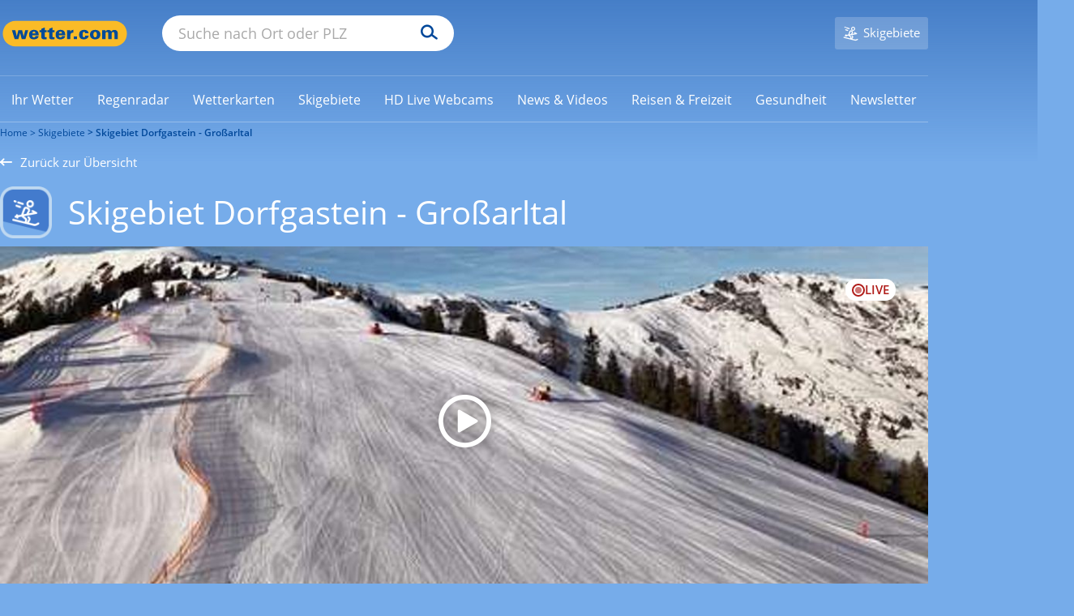

--- FILE ---
content_type: text/css
request_url: https://cs3.wettercomassets.com/wcomv5/css/snow.css?202512181155
body_size: 499
content:
[class^="snow-icon-"],
[class*="snow-icon-"] {
  /* use !important to prevent issues with browser extensions that change fonts */
  font-family: 'wcomSnow' !important;
  speak: never;
  font-style: normal;
  font-weight: normal;
  font-variant: normal;
  text-transform: none;
  line-height: 1;

  /* Better Font Rendering =========== */
  -webkit-font-smoothing: antialiased;
  -moz-osx-font-smoothing: grayscale;
}

.snow-icon-distance:before {
  content: "\e921";
}

.snow-icon-aerial-cableway:before {
  content: "\e910";
}

.snow-icon-chair:before {
  content: "\e911";
}

.snow-icon-funicular:before {
  content: "\e912";
}

.snow-icon-gondola:before {
  content: "\e913";
}

.snow-icon-magic-carpet:before {
  content: "\e914";
}

.snow-icon-rope-tow:before {
  content: "\e915";
}

.snow-icon-tbarlift:before {
  content: "\e916";
}

.snow-icon-snow-height:before {
  content: "\e922";
}

.snow-icon-snow-alt:before {
  content: "\e90f";
}

.snow-icon-trails:before {
  content: "\e901";
}

.snow-icon-freeride:before {
  content: "\e90a";
}

.snow-icon-house:before {
  content: "\e902";
}

.snow-icon-newbie:before {
  content: "\e90d";
}

.snow-icon-arrow:before {
  content: "\e900";
}

.snow-icon-snow:before {
  content: "\e903";
}

.snow-icon-warnings:before {
  content: "\e904";
}

.snow-icon-skiarea:before {
  content: "\e905";
}

.snow-icon-calendar:before {
  content: "\e906";
}

.snow-icon-family:before {
  content: "\e907";
}

.snow-icon-family2:before {
  content: "\e908";
}

.snow-icon-filter:before {
  content: "\e909";
}

.snow-icon-freestyle:before {
  content: "\e90b";
}
.snow-icon-mountain-height:before {
  content: "\e90c";
}

.snow-icon-apres-ski:before {
  content: "\e90e";
}

.snow-icon-sort-desc:before {
  content: "\e917";
}

.snow-icon-wind:before {
  content: "\e918";
}

.snow-icon-drop:before {
  content: "\e919";
}

.snow-icon-sunset .path1:before {
  content: "\e91a";
}

.snow-icon-sunset .path2:before {
  content: "\e91b";
  margin-left: -1.025390625em;
  color: rgb(64, 64, 64);
}

.snow-icon-sunset .path3:before {
  content: "\e91c";
  margin-left: -1.025390625em;
  color: rgb(64, 64, 64);
}

.snow-icon-sunrise .path1:before {
  content: "\e91d";
}

.snow-icon-sunrise .path2:before {
  content: "\e91e";
  margin-left: -1em;
  color: rgb(64, 64, 64);
}

.snow-icon-sunrise .path3:before {
  content: "\e91f";
  margin-left: -1em;
  color: rgb(64, 64, 64);
}

.snow-icon-sun:before {
  content: "\e920";
}


--- FILE ---
content_type: image/svg+xml
request_url: https://cs3.wettercomassets.com/wcomv5/images/snow/mountain.svg
body_size: 2007
content:
<svg width="527" height="333" viewBox="0 0 527 333" fill="none" xmlns="http://www.w3.org/2000/svg">
<path d="M154.044 40.0942C161.59 28.872 177.741 4.23272 181.874 2.14199C182.223 1.96562 182.522 2.26408 182.582 2.65009L188.98 43.3672C188.993 43.453 188.995 43.5401 188.986 43.6264L179.853 130.969C179.841 131.08 179.811 131.189 179.763 131.29L121.404 255.354C121.129 255.939 120.38 256.113 119.875 255.71L0.992889 160.782C0.487015 160.378 0.492447 159.607 1.00397 159.21L120.797 66.2881C120.843 66.2531 120.88 66.2194 120.919 66.1779C124.425 62.4734 146.087 51.9263 154.044 40.0942Z" fill="url(#paint0_radial_574_24738)"/>
<path d="M215.5 50.2018C212.519 47.3747 189.332 13.7523 184.235 2.36409C183.897 1.6096 182.851 1.48534 182.453 2.20941C176.568 12.8955 166.923 46.5354 166.923 50.2018C166.923 55.0688 168.145 72.1032 166.923 75.7534C165.702 79.4036 143.715 101.305 138.829 104.955C134.92 107.875 132.314 133.751 131.5 146.324L138.789 289.774C138.812 290.235 139.148 290.62 139.601 290.706L361.404 332.939C361.613 332.979 361.829 332.951 362.021 332.859L524.884 255.197C525.59 254.86 525.759 253.954 525.092 253.545C500.835 238.639 282.279 113.536 215.5 50.2018Z" fill="url(#paint1_radial_574_24738)"/>
<path d="M222.344 112.197C214.599 94.5294 162.553 115.165 167.306 75C165.491 113.912 222.025 92.7718 229.771 110.44C239.61 132.885 195.072 139.483 197.859 147.061C200.575 154.446 257.139 154.978 265.882 163.47C286.456 183.452 209.61 192.608 217.549 200.221C235.097 217.048 334.922 200.725 339.763 214.397C344.603 228.069 274.156 274.339 244.708 281L229.771 272.731C259.218 266.07 336.456 232.794 331.615 219.122C326.774 205.451 230.815 220.52 213.268 203.693C194.558 185.752 275.592 185.815 255.019 165.833C246.276 157.341 195.72 160.574 191.484 147.954C187.249 135.334 232.025 134.283 222.344 112.197Z" fill="url(#paint2_linear_574_24738)"/>
<path d="M371.941 166.25L371.941 202.25" stroke="#5E83B2" stroke-width="2" stroke-linecap="round"/>
<path d="M314.441 145V148" stroke="#5E83B2" stroke-linecap="round"/>
<rect width="20" height="13" rx="4" transform="matrix(-1 0 0 1 324.441 147)" fill="url(#paint3_radial_574_24738)"/>
<path d="M324.441 152.75C324.441 152.198 323.994 151.75 323.441 151.75H305.441C304.889 151.75 304.441 152.198 304.441 152.75V155.75C304.441 157.959 306.232 159.75 308.441 159.75H320.441C322.651 159.75 324.441 157.959 324.441 155.75V152.75Z" fill="url(#paint4_radial_574_24738)"/>
<path d="M415.941 197.25V200.25" stroke="#58667C" stroke-opacity="0.8" stroke-linecap="round"/>
<rect width="24" height="18" rx="6" transform="matrix(-1 0 0 1 427.941 199.25)" fill="url(#paint5_radial_574_24738)"/>
<path d="M427.941 208.25C427.941 207.698 427.494 207.25 426.941 207.25H404.941C404.389 207.25 403.941 207.698 403.941 208.25V212.25C403.941 215.011 406.18 217.25 408.941 217.25H422.941C425.703 217.25 427.941 215.011 427.941 212.25V208.25Z" fill="url(#paint6_radial_574_24738)"/>
<path d="M254.941 113.25V116.25" stroke="#5E83B2" stroke-linecap="round"/>
<path d="M261.941 119.25C261.941 117.593 260.598 116.25 258.941 116.25H250.941C249.285 116.25 247.941 117.593 247.941 119.25V121.25C247.941 123.459 249.732 125.25 251.941 125.25H257.941C260.151 125.25 261.941 123.459 261.941 121.25V119.25Z" fill="url(#paint7_radial_574_24738)"/>
<path d="M261.941 121.25C261.941 120.698 261.494 120.25 260.941 120.25H248.941C248.389 120.25 247.941 120.698 247.941 121.25V123.25C247.941 124.907 249.285 126.25 250.941 126.25H258.941C260.598 126.25 261.941 124.907 261.941 123.25V121.25Z" fill="url(#paint8_radial_574_24738)"/>
<path d="M204.477 64.2503C216.442 102.75 326.442 155.25 371.942 166.25C373.536 166.635 417.169 200.642 447.993 216.898C468.026 227.464 489.941 234.75 510.941 234.75" stroke="#5E83B2" stroke-linecap="round"/>
<path d="M204.941 64.2495L204.941 80.2495" stroke="#5E83B2" stroke-width="2" stroke-linecap="round"/>
<defs>
<radialGradient id="paint0_radial_574_24738" cx="0" cy="0" r="1" gradientUnits="userSpaceOnUse" gradientTransform="translate(237 121) rotate(-164.82) scale(267.328 141.014)">
<stop offset="0.260564" stop-color="#4976AB"/>
<stop offset="0.60417" stop-color="#99C2FF"/>
<stop offset="0.994804" stop-color="#DFF2FD"/>
</radialGradient>
<radialGradient id="paint1_radial_574_24738" cx="0" cy="0" r="1" gradientUnits="userSpaceOnUse" gradientTransform="translate(171 38.9998) rotate(46.4714) scale(399.294 206.185)">
<stop offset="0.452821" stop-color="white"/>
<stop offset="0.840023" stop-color="#DFF2FD"/>
</radialGradient>
<linearGradient id="paint2_linear_574_24738" x1="253.5" y1="75" x2="258.202" y2="287.507" gradientUnits="userSpaceOnUse">
<stop offset="0.633149" stop-color="#D7E2EF"/>
<stop offset="0.91579" stop-color="white" stop-opacity="0"/>
</linearGradient>
<radialGradient id="paint3_radial_574_24738" cx="0" cy="0" r="1" gradientUnits="userSpaceOnUse" gradientTransform="translate(16.5 4) rotate(177.468) scale(9.58953 21.424)">
<stop stop-color="white"/>
<stop offset="1" stop-color="#EAEDF0"/>
</radialGradient>
<radialGradient id="paint4_radial_574_24738" cx="0" cy="0" r="1" gradientUnits="userSpaceOnUse" gradientTransform="translate(305.441 153.75) rotate(5.25381) scale(14.5612 20.408)">
<stop stop-color="#E9BDF4"/>
<stop offset="1" stop-color="#308EFA"/>
</radialGradient>
<radialGradient id="paint5_radial_574_24738" cx="0" cy="0" r="1" gradientUnits="userSpaceOnUse" gradientTransform="translate(19.8 5.53846) rotate(177.079) scale(11.5112 29.6544)">
<stop stop-color="white"/>
<stop offset="1" stop-color="#EFF3F8"/>
</radialGradient>
<radialGradient id="paint6_radial_574_24738" cx="0" cy="0" r="1" gradientUnits="userSpaceOnUse" gradientTransform="translate(405.141 209.75) rotate(5.47141) scale(17.4796 25.5009)">
<stop stop-color="#E9BDF4"/>
<stop offset="1" stop-color="#308EFA"/>
</radialGradient>
<radialGradient id="paint7_radial_574_24738" cx="0" cy="0" r="1" gradientUnits="userSpaceOnUse" gradientTransform="translate(250.391 119.019) rotate(1.95324) scale(10.1559 22.4406)">
<stop offset="0.501712" stop-color="#E1E5EA"/>
<stop offset="1" stop-color="white"/>
</radialGradient>
<radialGradient id="paint8_radial_574_24738" cx="0" cy="0" r="1" gradientUnits="userSpaceOnUse" gradientTransform="translate(251.441 119.125) rotate(33.1113) scale(9.61067 10.5717)">
<stop stop-color="#4296F6"/>
<stop offset="0.849189" stop-color="#C4C3FD"/>
</radialGradient>
</defs>
</svg>
